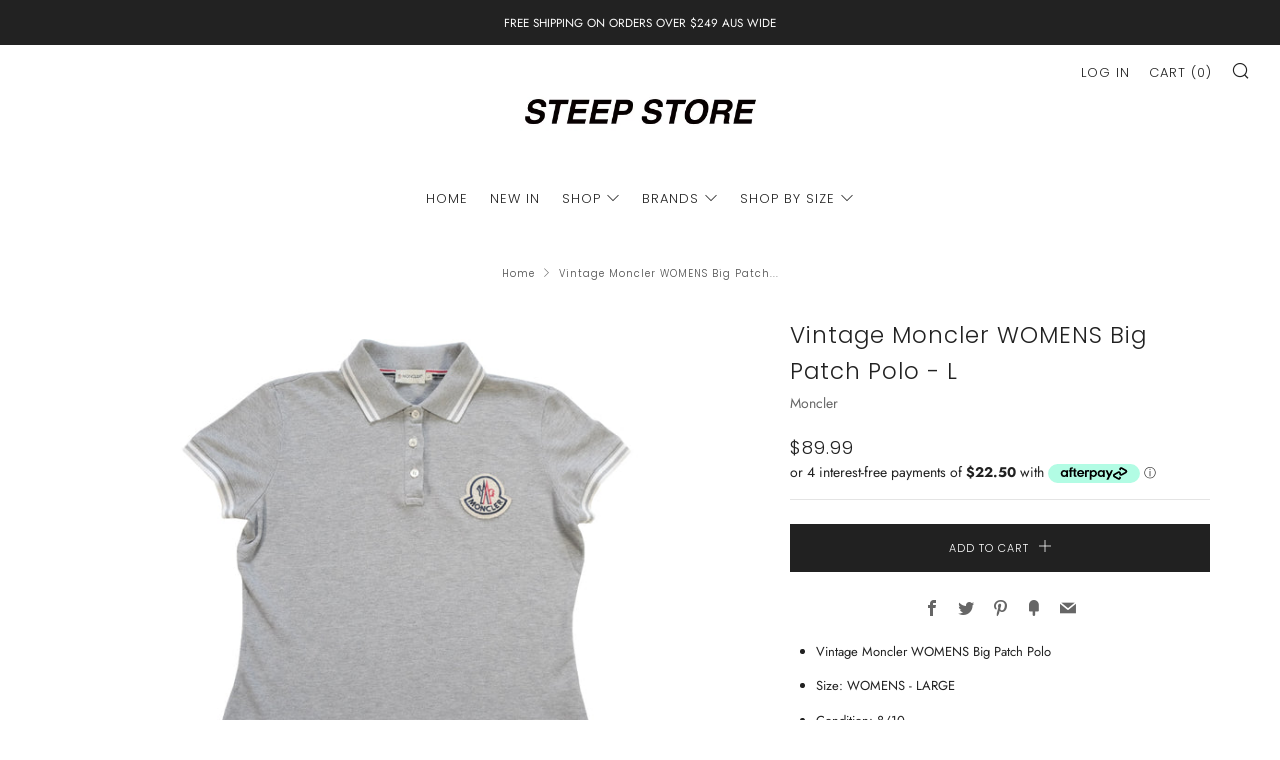

--- FILE ---
content_type: text/html
request_url: https://placement-api.afterpay.com/?mpid=steep-store.myshopify.com&placementid=null&pageType=product&zoid=9.0.85
body_size: 1032
content:

  <!DOCTYPE html>
  <html>
  <head>
      <link rel='icon' href='data:,' />
      <meta http-equiv="Content-Security-Policy"
          content="base-uri 'self'; default-src 'self'; font-src 'self'; style-src 'self'; script-src 'self' https://cdn.jsdelivr.net/npm/zoid@9.0.85/dist/zoid.min.js; img-src 'self'; connect-src 'self'; frame-src 'self'">
      <title></title>
      <link rel="preload" href="/index.js" as="script" />
      <link rel="preload" href="https://cdn.jsdelivr.net/npm/zoid@9.0.85/dist/zoid.min.js" integrity="sha384-67MznxkYtbE8teNrhdkvnzQBmeiErnMskO7eD8QwolLpdUliTdivKWx0ANHgw+w8" as="script" crossorigin="anonymous" />
      <div id="__AP_DATA__" hidden>
        {"errors":{"mcr":null},"mcrResponse":{"data":{"errors":[],"config":{"mpId":"steep-store.myshopify.com","createdAt":"2023-09-28T17:09:27.888852708Z","updatedAt":"2025-11-14T01:54:06.489375836Z","config":{"consumerLending":{"metadata":{"shouldForceCache":false,"isProductEnabled":false,"updatedAt":"2025-11-14T01:54:06.489341885Z","version":0},"details":{}},"interestFreePayment":{"metadata":{"shouldForceCache":false,"isProductEnabled":true,"updatedAt":"2025-11-14T01:54:06.489322775Z","version":0},"details":{"maximumAmount":{"amount":"4000.00","currency":"AUD"},"cbt":{"enabled":true,"countries":["GB","NZ","US","CA"],"limits":{}}}},"merchantAttributes":{"metadata":{"shouldForceCache":false,"isProductEnabled":true,"updatedAt":"2025-11-14T01:54:06.489348466Z","version":0},"details":{"analyticsEnabled":true,"tradingCountry":"AU","storeURI":"http://steepstore.com.au/","tradingName":"Steep Store","vpuf":true}},"onsitePlacements":{"metadata":{"expiresAt":1734753322934,"ttl":900,"updatedAt":"2024-12-21T03:40:22.934678262Z","version":0},"details":{"onsitePlacements":{"7fffb56f-8ee3-4776-b387-c785592451c8":{"placementId":"7fffb56f-8ee3-4776-b387-c785592451c8","pageType":"product","enabled":true,"type":"price-paragraph","introText":"or","logoType":"badge","badgeTheme":"black-on-mint","lockupTheme":"black","modalTheme":"mint","modalLinkStyle":"circled-info-icon","paymentAmountIsBold":false,"promoRenderStyle":"promo-with-get-and-payments","size":"md","showIfOutsideLimits":true,"showInterestFree":true,"showLowerLimit":true,"showUpperLimit":true,"showWith":true,"showPaymentAmount":true},"17f3afa3-f9bb-4083-9c94-2a5d4639c1bc":{"placementId":"17f3afa3-f9bb-4083-9c94-2a5d4639c1bc","pageType":"cart","enabled":true,"type":"price-paragraph","introText":"or","logoType":"badge","badgeTheme":"black-on-mint","lockupTheme":"black","modalTheme":"mint","modalLinkStyle":"circled-info-icon","paymentAmountIsBold":false,"promoRenderStyle":"promo-with-get-and-payments","size":"md","showIfOutsideLimits":true,"showInterestFree":true,"showLowerLimit":true,"showUpperLimit":true,"showWith":true,"showPaymentAmount":true}}}},"cashAppPay":{"metadata":{"shouldForceCache":false,"isProductEnabled":false,"updatedAt":"2025-11-14T01:54:06.489369996Z","version":0},"details":{"enabledForOrders":false,"integrationCompleted":false}},"promotionalData":{"metadata":{"version":0},"details":{"consumerLendingPromotions":[]}}}}},"errors":null,"status":200},"brand":"afterpay","meta":{"version":"0.35.4"}}
      </div>
  </head>
  <body></body>
  <script src="/index.js" type="application/javascript"></script>
  </html>
  

--- FILE ---
content_type: text/javascript; charset=utf-8
request_url: https://www.steepstore.com.au/products/vintage-moncler-womens-big-patch-polo-l-2.js
body_size: 305
content:
{"id":7654814679261,"title":"Vintage Moncler WOMENS Big Patch Polo - L","handle":"vintage-moncler-womens-big-patch-polo-l-2","description":"\u003cul\u003e\n\u003cli\u003eVintage Moncler WOMENS Big Patch Polo\u003c\/li\u003e\n\u003cli\u003eSize: WOMENS - LARGE\u003c\/li\u003e\n\u003cli\u003eCondition: 8\/10\u003c\/li\u003e\n\u003cli\u003e100% AUTHENTIC\u003c\/li\u003e\n\u003cli\u003eMeasurements - 57cm top of the shoulder down and 46cm pit to pit\u003c\/li\u003e\n\u003c\/ul\u003e","published_at":"2022-04-14T09:25:06+10:00","created_at":"2022-04-14T09:21:37+10:00","vendor":"Moncler","type":"","tags":["All","Designer","L","Moncler","new in"],"price":8999,"price_min":8999,"price_max":8999,"available":true,"price_varies":false,"compare_at_price":null,"compare_at_price_min":0,"compare_at_price_max":0,"compare_at_price_varies":false,"variants":[{"id":42658409808093,"title":"Default Title","option1":"Default Title","option2":null,"option3":null,"sku":"#28","requires_shipping":true,"taxable":true,"featured_image":null,"available":true,"name":"Vintage Moncler WOMENS Big Patch Polo - L","public_title":null,"options":["Default Title"],"price":8999,"weight":300,"compare_at_price":null,"inventory_quantity":1,"inventory_management":"shopify","inventory_policy":"deny","barcode":"09808093","requires_selling_plan":false,"selling_plan_allocations":[]}],"images":["\/\/cdn.shopify.com\/s\/files\/1\/1498\/1396\/products\/monclerpolo_4ba1bae1-51e3-413a-b746-79673cb9cfe5.jpg?v=1649892304","\/\/cdn.shopify.com\/s\/files\/1\/1498\/1396\/products\/monclerpolo-1.jpg?v=1649892304","\/\/cdn.shopify.com\/s\/files\/1\/1498\/1396\/products\/monclerpolo-13.jpg?v=1649892304"],"featured_image":"\/\/cdn.shopify.com\/s\/files\/1\/1498\/1396\/products\/monclerpolo_4ba1bae1-51e3-413a-b746-79673cb9cfe5.jpg?v=1649892304","options":[{"name":"Title","position":1,"values":["Default Title"]}],"url":"\/products\/vintage-moncler-womens-big-patch-polo-l-2","media":[{"alt":null,"id":29505159790813,"position":1,"preview_image":{"aspect_ratio":1.0,"height":720,"width":720,"src":"https:\/\/cdn.shopify.com\/s\/files\/1\/1498\/1396\/products\/monclerpolo_4ba1bae1-51e3-413a-b746-79673cb9cfe5.jpg?v=1649892304"},"aspect_ratio":1.0,"height":720,"media_type":"image","src":"https:\/\/cdn.shopify.com\/s\/files\/1\/1498\/1396\/products\/monclerpolo_4ba1bae1-51e3-413a-b746-79673cb9cfe5.jpg?v=1649892304","width":720},{"alt":null,"id":29505159758045,"position":2,"preview_image":{"aspect_ratio":1.0,"height":720,"width":720,"src":"https:\/\/cdn.shopify.com\/s\/files\/1\/1498\/1396\/products\/monclerpolo-1.jpg?v=1649892304"},"aspect_ratio":1.0,"height":720,"media_type":"image","src":"https:\/\/cdn.shopify.com\/s\/files\/1\/1498\/1396\/products\/monclerpolo-1.jpg?v=1649892304","width":720},{"alt":null,"id":29505159725277,"position":3,"preview_image":{"aspect_ratio":1.0,"height":720,"width":720,"src":"https:\/\/cdn.shopify.com\/s\/files\/1\/1498\/1396\/products\/monclerpolo-13.jpg?v=1649892304"},"aspect_ratio":1.0,"height":720,"media_type":"image","src":"https:\/\/cdn.shopify.com\/s\/files\/1\/1498\/1396\/products\/monclerpolo-13.jpg?v=1649892304","width":720}],"requires_selling_plan":false,"selling_plan_groups":[]}

--- FILE ---
content_type: text/javascript
request_url: https://www.steepstore.com.au/cdn/shop/t/33/assets/custom.js?v=152733329445290166911598935252
body_size: -614
content:
//# sourceMappingURL=/cdn/shop/t/33/assets/custom.js.map?v=152733329445290166911598935252
